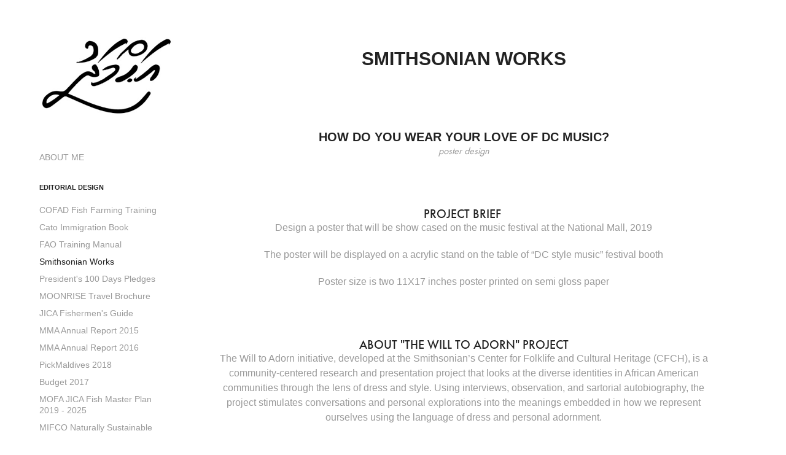

--- FILE ---
content_type: text/html; charset=utf-8
request_url: https://ahmednaushad.com/smithsonian-works
body_size: 6407
content:
<!DOCTYPE HTML>
<html lang="en-US">
<head>
  <meta charset="UTF-8" />
  <meta name="viewport" content="width=device-width, initial-scale=1" />
      <meta name="keywords"  content="design,interior design,editorial,graphics,UI,UX,Web Design,Social Media" />
      <meta name="description"  content="Freelance Designer - Editorial - Web - UI/UX - Graphics Design" />
      <meta name="twitter:card"  content="summary_large_image" />
      <meta name="twitter:site"  content="@AdobePortfolio" />
      <meta  property="og:title" content="Ahmed Naushad - Smithsonian Works" />
      <meta  property="og:description" content="Freelance Designer - Editorial - Web - UI/UX - Graphics Design" />
      <meta  property="og:image" content="https://cdn.myportfolio.com/fe414d560668c27c2eda74814a9806d7/dc0b5b2a-ae6a-40e7-8a63-5371726ac6fc_car_202x158.jpg?h=421941e582792007578a07ba1cc67ef0" />
        <link rel="icon" href="https://cdn.myportfolio.com/fe414d560668c27c2eda74814a9806d7/b47f148f-d0a8-4ab1-8757-4b3ebc4b8d02_carw_1x1x32.jpg?h=f31e9192636f1dc88681ebf7d11c52ad" />
        <link rel="apple-touch-icon" href="https://cdn.myportfolio.com/fe414d560668c27c2eda74814a9806d7/9ef9c321-b2b5-4732-96a7-e18bccc90e53_carw_1x1x180.jpg?h=62d64fc9bbf8cc855a92f5847029c39f" />
      <link rel="stylesheet" href="/dist/css/main.css" type="text/css" />
      <link rel="stylesheet" href="https://cdn.myportfolio.com/fe414d560668c27c2eda74814a9806d7/717829a48b5fad64747b7bf2f577ae731756446692.css?h=7beb31d2949161914da26737a609ef71" type="text/css" />
    <link rel="canonical" href="https://ahmednaushad.com/smithsonian-works" />
      <title>Ahmed Naushad - Smithsonian Works</title>
    <script type="text/javascript" src="//use.typekit.net/ik/[base64].js?cb=35f77bfb8b50944859ea3d3804e7194e7a3173fb" async onload="
    try {
      window.Typekit.load();
    } catch (e) {
      console.warn('Typekit not loaded.');
    }
    "></script>
</head>
  <body class="transition-enabled">  <div class='page-background-video page-background-video-with-panel'>
  </div>
  <div class="js-responsive-nav">
    <div class="responsive-nav has-social">
      <div class="close-responsive-click-area js-close-responsive-nav">
        <div class="close-responsive-button"></div>
      </div>
          <nav data-hover-hint="nav">
      <div class="page-title">
        <a href="/my-bio" >ABOUT ME</a>
      </div>
              <ul class="group">
                  <li class="gallery-title"><a href="/book-design"  >Editorial Design</a></li>
            <li class="project-title"><a href="/cofad-fish-farming-training"  >COFAD Fish Farming Training</a></li>
            <li class="project-title"><a href="/cato-immigration-book"  >Cato Immigration Book</a></li>
            <li class="project-title"><a href="/angola"  >FAO Training Manual</a></li>
            <li class="project-title"><a href="/smithsonian-works" class="active" >Smithsonian Works</a></li>
            <li class="project-title"><a href="/presidents-100-days-pledges"  >President's 100 Days Pledges</a></li>
            <li class="project-title"><a href="/moonrise-travel-brochure"  >MOONRISE Travel Brochure</a></li>
            <li class="project-title"><a href="/jica-fishermens-guide"  >JICA Fishermen's Guide</a></li>
            <li class="project-title"><a href="/mma-ar-2017"  >MMA Annual Report 2015</a></li>
            <li class="project-title"><a href="/mma-ar-2016"  >MMA Annual Report 2016</a></li>
            <li class="project-title"><a href="/pickmaldives-2018"  >PickMaldives 2018</a></li>
            <li class="project-title"><a href="/budget-2017"  >Budget 2017</a></li>
            <li class="project-title"><a href="/mofa-jica-fish-master-plan-2019-2025"  >MOFA JICA Fish Master Plan 2019 - 2025</a></li>
            <li class="project-title"><a href="/mifco-naturally-sustainable"  >MIFCO Naturally Sustainable</a></li>
              </ul>
              <ul class="group">
                  <li class="gallery-title"><a href="/work"  >Graphic Design</a></li>
            <li class="project-title"><a href="/branding-dapper-barber-shop"  >Branding - Dapper Barber Shop</a></li>
            <li class="project-title"><a href="/branding-sun-meals"  >Branding - Sun Meals</a></li>
            <li class="project-title"><a href="/abbrevia8-bi"  >Branding - Abbrevia8</a></li>
            <li class="project-title"><a href="/branding-signature-salon"  >Branding - Signature Salon</a></li>
            <li class="project-title"><a href="/maamui-branding"  >Branding - Maamui</a></li>
            <li class="project-title"><a href="/copy-of-the-hill-events"  >The Hill Events - Opioid Epidemic</a></li>
            <li class="project-title"><a href="/the-hill-events-1"  >The Hill Events</a></li>
            <li class="project-title"><a href="/mofa-fishermens-day-2018"  >MOFA Fishermen's Day 2018</a></li>
            <li class="project-title"><a href="/saamaanu-gift-voucher-card"  >Saamaanu.com Gift Voucher Card</a></li>
            <li class="project-title"><a href="/mofa-fishermens-day-2016"  >MOFA Fishermen's Day 2016</a></li>
            <li class="project-title"><a href="/mofa-fishermens-day-2017"  >MOFA Fishermen's Day 2017</a></li>
              </ul>
              <ul class="group">
                  <li class="gallery-title"><a href="/social-media-design"  >Social Media Design</a></li>
            <li class="project-title"><a href="/with-love-suha-1"  >&quot;With Love Suha&quot; Branding</a></li>
            <li class="project-title"><a href="/doodle-ig-post"  >Doodle.mv IG post</a></li>
            <li class="project-title"><a href="/saamaanucom-ig-story"  >Saamaanu.com IG Story</a></li>
            <li class="project-title"><a href="/30-days-of-food"  >30 Days of Food</a></li>
            <li class="project-title"><a href="/mofa-infograghics"  >MOFA Infographics</a></li>
              </ul>
              <ul class="group">
                  <li class="gallery-title"><a href="/user-interface-design"  >UI/UX Design</a></li>
            <li class="project-title"><a href="/mofa-fish-app-ui"  >MOFA Fish App UI</a></li>
              </ul>
              <ul class="group">
                  <li class="gallery-title"><a href="/build"  >Build Design</a></li>
            <li class="project-title"><a href="/stadium-3d-design"  >Football Stadium</a></li>
            <li class="project-title"><a href="/sunfront-stall-design"  >SunFront Exhibition Stall</a></li>
            <li class="project-title"><a href="/penthouse-design"  >Penthouse Design</a></li>
            <li class="project-title"><a href="/kitchen-cabinets"  >Kitchen Set</a></li>
            <li class="project-title"><a href="/marine-expo-stall-design"  >Marine Expo Exhibition Stall</a></li>
            <li class="project-title"><a href="/urban-park-design"  >Urban Park Design</a></li>
              </ul>
              <ul class="group">
                  <li class="gallery-title"><a href="/photography"  >PHOTOGRAPHY</a></li>
            <li class="project-title"><a href="/mecca"  >Saudi Arabia</a></li>
            <li class="project-title"><a href="/cochin-india"  >Cochin, India</a></li>
            <li class="project-title"><a href="/fall-foliage-2019"  >Fall Foliage 2019</a></li>
            <li class="project-title"><a href="/maldives"  >Maldives</a></li>
            <li class="project-title"><a href="/us-trip"  >US Trip</a></li>
            <li class="project-title"><a href="/eu-trip"  >EU Trip</a></li>
            <li class="project-title"><a href="/food"  >Food</a></li>
              </ul>
              <ul class="group">
                  <li class="gallery-title"><a href="/unpublished"  >Unpublished</a></li>
              </ul>
      <div class="page-title">
        <a href="/contact" >Contact</a>
      </div>
              <div class="social pf-nav-social" data-hover-hint="navSocialIcons">
                <ul>
                </ul>
              </div>
          </nav>
    </div>
  </div>
  <div class="site-wrap cfix js-site-wrap">
    <div class="site-container">
      <div class="site-content e2e-site-content">
        <div class="sidebar-content">
          <header class="site-header">
              <div class="logo-wrap" data-hover-hint="logo">
                    <div class="logo e2e-site-logo-text logo-image  ">
    <a href="/home" class="image-normal image-link">
      <img src="https://cdn.myportfolio.com/fe414d560668c27c2eda74814a9806d7/afe2b1e9-ad76-464a-951d-13cb9f974136_rwc_0x0x353x205x4096.jpg?h=a707681aaba4527a33de0cde6a1c2110" alt="Ahmed Naushad">
    </a>
</div>
              </div>
  <div class="hamburger-click-area js-hamburger">
    <div class="hamburger">
      <i></i>
      <i></i>
      <i></i>
    </div>
  </div>
          </header>
              <nav data-hover-hint="nav">
      <div class="page-title">
        <a href="/my-bio" >ABOUT ME</a>
      </div>
              <ul class="group">
                  <li class="gallery-title"><a href="/book-design"  >Editorial Design</a></li>
            <li class="project-title"><a href="/cofad-fish-farming-training"  >COFAD Fish Farming Training</a></li>
            <li class="project-title"><a href="/cato-immigration-book"  >Cato Immigration Book</a></li>
            <li class="project-title"><a href="/angola"  >FAO Training Manual</a></li>
            <li class="project-title"><a href="/smithsonian-works" class="active" >Smithsonian Works</a></li>
            <li class="project-title"><a href="/presidents-100-days-pledges"  >President's 100 Days Pledges</a></li>
            <li class="project-title"><a href="/moonrise-travel-brochure"  >MOONRISE Travel Brochure</a></li>
            <li class="project-title"><a href="/jica-fishermens-guide"  >JICA Fishermen's Guide</a></li>
            <li class="project-title"><a href="/mma-ar-2017"  >MMA Annual Report 2015</a></li>
            <li class="project-title"><a href="/mma-ar-2016"  >MMA Annual Report 2016</a></li>
            <li class="project-title"><a href="/pickmaldives-2018"  >PickMaldives 2018</a></li>
            <li class="project-title"><a href="/budget-2017"  >Budget 2017</a></li>
            <li class="project-title"><a href="/mofa-jica-fish-master-plan-2019-2025"  >MOFA JICA Fish Master Plan 2019 - 2025</a></li>
            <li class="project-title"><a href="/mifco-naturally-sustainable"  >MIFCO Naturally Sustainable</a></li>
              </ul>
              <ul class="group">
                  <li class="gallery-title"><a href="/work"  >Graphic Design</a></li>
            <li class="project-title"><a href="/branding-dapper-barber-shop"  >Branding - Dapper Barber Shop</a></li>
            <li class="project-title"><a href="/branding-sun-meals"  >Branding - Sun Meals</a></li>
            <li class="project-title"><a href="/abbrevia8-bi"  >Branding - Abbrevia8</a></li>
            <li class="project-title"><a href="/branding-signature-salon"  >Branding - Signature Salon</a></li>
            <li class="project-title"><a href="/maamui-branding"  >Branding - Maamui</a></li>
            <li class="project-title"><a href="/copy-of-the-hill-events"  >The Hill Events - Opioid Epidemic</a></li>
            <li class="project-title"><a href="/the-hill-events-1"  >The Hill Events</a></li>
            <li class="project-title"><a href="/mofa-fishermens-day-2018"  >MOFA Fishermen's Day 2018</a></li>
            <li class="project-title"><a href="/saamaanu-gift-voucher-card"  >Saamaanu.com Gift Voucher Card</a></li>
            <li class="project-title"><a href="/mofa-fishermens-day-2016"  >MOFA Fishermen's Day 2016</a></li>
            <li class="project-title"><a href="/mofa-fishermens-day-2017"  >MOFA Fishermen's Day 2017</a></li>
              </ul>
              <ul class="group">
                  <li class="gallery-title"><a href="/social-media-design"  >Social Media Design</a></li>
            <li class="project-title"><a href="/with-love-suha-1"  >&quot;With Love Suha&quot; Branding</a></li>
            <li class="project-title"><a href="/doodle-ig-post"  >Doodle.mv IG post</a></li>
            <li class="project-title"><a href="/saamaanucom-ig-story"  >Saamaanu.com IG Story</a></li>
            <li class="project-title"><a href="/30-days-of-food"  >30 Days of Food</a></li>
            <li class="project-title"><a href="/mofa-infograghics"  >MOFA Infographics</a></li>
              </ul>
              <ul class="group">
                  <li class="gallery-title"><a href="/user-interface-design"  >UI/UX Design</a></li>
            <li class="project-title"><a href="/mofa-fish-app-ui"  >MOFA Fish App UI</a></li>
              </ul>
              <ul class="group">
                  <li class="gallery-title"><a href="/build"  >Build Design</a></li>
            <li class="project-title"><a href="/stadium-3d-design"  >Football Stadium</a></li>
            <li class="project-title"><a href="/sunfront-stall-design"  >SunFront Exhibition Stall</a></li>
            <li class="project-title"><a href="/penthouse-design"  >Penthouse Design</a></li>
            <li class="project-title"><a href="/kitchen-cabinets"  >Kitchen Set</a></li>
            <li class="project-title"><a href="/marine-expo-stall-design"  >Marine Expo Exhibition Stall</a></li>
            <li class="project-title"><a href="/urban-park-design"  >Urban Park Design</a></li>
              </ul>
              <ul class="group">
                  <li class="gallery-title"><a href="/photography"  >PHOTOGRAPHY</a></li>
            <li class="project-title"><a href="/mecca"  >Saudi Arabia</a></li>
            <li class="project-title"><a href="/cochin-india"  >Cochin, India</a></li>
            <li class="project-title"><a href="/fall-foliage-2019"  >Fall Foliage 2019</a></li>
            <li class="project-title"><a href="/maldives"  >Maldives</a></li>
            <li class="project-title"><a href="/us-trip"  >US Trip</a></li>
            <li class="project-title"><a href="/eu-trip"  >EU Trip</a></li>
            <li class="project-title"><a href="/food"  >Food</a></li>
              </ul>
              <ul class="group">
                  <li class="gallery-title"><a href="/unpublished"  >Unpublished</a></li>
              </ul>
      <div class="page-title">
        <a href="/contact" >Contact</a>
      </div>
                  <div class="social pf-nav-social" data-hover-hint="navSocialIcons">
                    <ul>
                    </ul>
                  </div>
              </nav>
        </div>
        <main>
  <div class="page-container" data-context="page.page.container" data-hover-hint="pageContainer">
    <section class="page standard-modules">
        <header class="page-header content" data-context="pages" data-identity="id:p5d6ff6ca2d40adeae61658586449f8f140b2e106495664177afd4">
            <h1 class="title preserve-whitespace">Smithsonian Works</h1>
            <p class="description"></p>
        </header>
      <div class="page-content js-page-content" data-context="pages" data-identity="id:p5d6ff6ca2d40adeae61658586449f8f140b2e106495664177afd4">
        <div id="project-canvas" class="js-project-modules modules content">
          <div id="project-modules">
              
              
              
              
              
              <div class="project-module module text project-module-text align- js-project-module e2e-site-project-module-text">
  <div class="rich-text js-text-editable module-text"><div class="sub-title">How do you wear your love of DC music?</div><div class="main-text"><span style="font-family:ftnk; font-style:italic; font-weight:400;">poster design</span></div><div class="main-text"><br></div><div class="sub-title"><span style="font-family:ftnk;font-weight:500;"><span style="font-size:20px;" class="texteditor-inline-fontsize"></span></span><span style="font-family:ftnk;font-weight:500;"><span style="font-size:20px;" class="texteditor-inline-fontsize">Project Brief </span></span></div><div class="main-text">Design a poster that will be show cased on the music festival at the National Mall, 2019</div><div class="main-text">The poster will be displayed on a acrylic stand on the table of “DC style music” festival booth</div><div class="main-text">Poster size is two 11X17 inches poster printed on semi gloss paper</div><div class="main-text"><br></div><div class="main-text"><div class="sub-title"><span style="font-family:ftnk;font-weight:500;"><span style="font-size:20px;" class="texteditor-inline-fontsize">About "The Will to Adorn" project</span></span></div><div>The Will to Adorn initiative, developed at the Smithsonian’s Center for Folklife and Cultural Heritage (CFCH), is a community-centered research and presentation project that looks at the diverse identities in African American communities through the lens of dress and style. Using interviews, observation, and sartorial autobiography, the project stimulates conversations and personal explorations into the meanings embedded in how we represent ourselves using the language of dress and personal adornment.</div></div></div>
</div>

              
              
              
              
              
              
              
              
              
              <div class="project-module module text project-module-text align- js-project-module e2e-site-project-module-text">
  <div class="rich-text js-text-editable module-text"><div style="line-height: 9px;" class="sub-title"><span style="font-family:ftnk;font-weight:500;"><span style="font-size:20px;" class="texteditor-inline-fontsize">Initial sketches and planning </span></span></div></div>
</div>

              
              
              
              
              
              <div class="project-module module image project-module-image js-js-project-module"  style="padding-top: px;
padding-bottom: px;
  width: 58%;
">

  

  
     <div class="js-lightbox" data-src="https://cdn.myportfolio.com/fe414d560668c27c2eda74814a9806d7/3c456e14-7462-4074-9f56-0b546523b7cc.jpg?h=2800c658bee82afa3da1da2c169a0837">
           <img
             class="js-lazy e2e-site-project-module-image"
             src="[data-uri]"
             data-src="https://cdn.myportfolio.com/fe414d560668c27c2eda74814a9806d7/3c456e14-7462-4074-9f56-0b546523b7cc_rw_1920.jpg?h=a11f7acb83f6ec11ff1dbbe4c4dddc7a"
             data-srcset="https://cdn.myportfolio.com/fe414d560668c27c2eda74814a9806d7/3c456e14-7462-4074-9f56-0b546523b7cc_rw_600.jpg?h=7f9aabfb0cc7fb5b860a7724ae69e539 600w,https://cdn.myportfolio.com/fe414d560668c27c2eda74814a9806d7/3c456e14-7462-4074-9f56-0b546523b7cc_rw_1200.jpg?h=c9c97f8bd641ff5730aa5f549da090f3 1200w,https://cdn.myportfolio.com/fe414d560668c27c2eda74814a9806d7/3c456e14-7462-4074-9f56-0b546523b7cc_rw_1920.jpg?h=a11f7acb83f6ec11ff1dbbe4c4dddc7a 1275w,"
             data-sizes="(max-width: 1275px) 100vw, 1275px"
             width="1275"
             height="0"
             style="padding-bottom: 129.33%; background: rgba(0, 0, 0, 0.03)"
             
           >
     </div>
  

</div>

              
              
              
              
              
              
              
              
              
              
              
              
              
              <div class="project-module module text project-module-text align- js-project-module e2e-site-project-module-text">
  <div class="rich-text js-text-editable module-text"><div style="line-height: 9px;" class="sub-title"><span style="font-family:ftnk;font-weight:500;"><span style="font-size:20px;" class="texteditor-inline-fontsize">Final poster design </span></span></div></div>
</div>

              
              
              
              
              
              <div class="project-module module image project-module-image js-js-project-module"  style="padding-top: px;
padding-bottom: px;
">

  

  
     <div class="js-lightbox" data-src="https://cdn.myportfolio.com/fe414d560668c27c2eda74814a9806d7/77d80ea3-b20a-403e-bb44-1274a4624594.jpg?h=b1dc7eccaee1d2f75420b6afa45878ec">
           <img
             class="js-lazy e2e-site-project-module-image"
             src="[data-uri]"
             data-src="https://cdn.myportfolio.com/fe414d560668c27c2eda74814a9806d7/77d80ea3-b20a-403e-bb44-1274a4624594_rw_1920.jpg?h=915b59b432a144403482a779808fdff8"
             data-srcset="https://cdn.myportfolio.com/fe414d560668c27c2eda74814a9806d7/77d80ea3-b20a-403e-bb44-1274a4624594_rw_600.jpg?h=4ffa62a6f1ec1e8adf4e4962ad076a0e 600w,https://cdn.myportfolio.com/fe414d560668c27c2eda74814a9806d7/77d80ea3-b20a-403e-bb44-1274a4624594_rw_1200.jpg?h=dbc53885c9d6f1aa592ff2a83ce00833 1200w,https://cdn.myportfolio.com/fe414d560668c27c2eda74814a9806d7/77d80ea3-b20a-403e-bb44-1274a4624594_rw_1920.jpg?h=915b59b432a144403482a779808fdff8 1920w,"
             data-sizes="(max-width: 1920px) 100vw, 1920px"
             width="1920"
             height="0"
             style="padding-bottom: 77.17%; background: rgba(0, 0, 0, 0.03)"
             
           >
     </div>
  

</div>

              
              
              
              
              
              
              
              
              
              <div class="project-module module image project-module-image js-js-project-module"  style="padding-top: px;
padding-bottom: px;
">

  

  
     <div class="js-lightbox" data-src="https://cdn.myportfolio.com/fe414d560668c27c2eda74814a9806d7/43137b94-7d3e-4a8c-938f-daee91a910f2.jpg?h=3aa940669b9da8547f2010c5def0375f">
           <img
             class="js-lazy e2e-site-project-module-image"
             src="[data-uri]"
             data-src="https://cdn.myportfolio.com/fe414d560668c27c2eda74814a9806d7/43137b94-7d3e-4a8c-938f-daee91a910f2_rw_1920.jpg?h=5c74037bef99d41de88e096a14f16ec9"
             data-srcset="https://cdn.myportfolio.com/fe414d560668c27c2eda74814a9806d7/43137b94-7d3e-4a8c-938f-daee91a910f2_rw_600.jpg?h=d560f3089e90d7c89c0b97f22c35e2ae 600w,https://cdn.myportfolio.com/fe414d560668c27c2eda74814a9806d7/43137b94-7d3e-4a8c-938f-daee91a910f2_rw_1200.jpg?h=232a38f2e63bbc6934139e25307803b0 1200w,https://cdn.myportfolio.com/fe414d560668c27c2eda74814a9806d7/43137b94-7d3e-4a8c-938f-daee91a910f2_rw_1920.jpg?h=5c74037bef99d41de88e096a14f16ec9 1920w,"
             data-sizes="(max-width: 1920px) 100vw, 1920px"
             width="1920"
             height="0"
             style="padding-bottom: 66.67%; background: rgba(0, 0, 0, 0.03)"
             
           >
     </div>
  

</div>

              
              
              
              
              
              
              
              
              
              
              
              
              
              <div class="project-module module text project-module-text align- js-project-module e2e-site-project-module-text">
  <div class="rich-text js-text-editable module-text"><div class="sub-title"><br></div><div class="sub-title"><br></div><div class="sub-title">Rebranding "The Will to Adorn" logo</div><div class="main-text"><span class="texteditor-inline-fontsize" style="font-size:18px;"><span style="font-family:ftnk;font-style:italic;font-weight:400;">logo redesign</span></span></div></div>
</div>

              
              
              
              
              
              <div class="project-module module image project-module-image js-js-project-module"  style="padding-top: px;
padding-bottom: px;
">

  

  
     <div class="js-lightbox" data-src="https://cdn.myportfolio.com/fe414d560668c27c2eda74814a9806d7/1ebb1911-2f2b-446c-a4b6-1a18ef20e9dc.jpg?h=af0cf8370db4f07b399e57f9783469ee">
           <img
             class="js-lazy e2e-site-project-module-image"
             src="[data-uri]"
             data-src="https://cdn.myportfolio.com/fe414d560668c27c2eda74814a9806d7/1ebb1911-2f2b-446c-a4b6-1a18ef20e9dc_rw_1920.jpg?h=2f69c0548ef24c474794a32a5ab26a2d"
             data-srcset="https://cdn.myportfolio.com/fe414d560668c27c2eda74814a9806d7/1ebb1911-2f2b-446c-a4b6-1a18ef20e9dc_rw_600.jpg?h=3f5d5d561edae63161305f7b30f98401 600w,https://cdn.myportfolio.com/fe414d560668c27c2eda74814a9806d7/1ebb1911-2f2b-446c-a4b6-1a18ef20e9dc_rw_1200.jpg?h=0da3c5967c6d0760534131f5f2775069 1200w,https://cdn.myportfolio.com/fe414d560668c27c2eda74814a9806d7/1ebb1911-2f2b-446c-a4b6-1a18ef20e9dc_rw_1920.jpg?h=2f69c0548ef24c474794a32a5ab26a2d 1551w,"
             data-sizes="(max-width: 1551px) 100vw, 1551px"
             width="1551"
             height="0"
             style="padding-bottom: 66.67%; background: rgba(0, 0, 0, 0.03)"
             
           >
     </div>
  

</div>

              
              
              
              
              
              
              
              
              
              <div class="project-module module image project-module-image js-js-project-module"  style="padding-top: px;
padding-bottom: px;
">

  

  
     <div class="js-lightbox" data-src="https://cdn.myportfolio.com/fe414d560668c27c2eda74814a9806d7/3701e0df-e00e-47cb-87c1-356a1d6fae90.jpg?h=dcdb91d74899e0f3e651061428361590">
           <img
             class="js-lazy e2e-site-project-module-image"
             src="[data-uri]"
             data-src="https://cdn.myportfolio.com/fe414d560668c27c2eda74814a9806d7/3701e0df-e00e-47cb-87c1-356a1d6fae90_rw_1920.jpg?h=9e6cb837580c4867f9f5a5aefa459ca7"
             data-srcset="https://cdn.myportfolio.com/fe414d560668c27c2eda74814a9806d7/3701e0df-e00e-47cb-87c1-356a1d6fae90_rw_600.jpg?h=5911fa3a42158fdad8205a6b385a23d4 600w,https://cdn.myportfolio.com/fe414d560668c27c2eda74814a9806d7/3701e0df-e00e-47cb-87c1-356a1d6fae90_rw_1200.jpg?h=24bf212dffac17337ee07b4184e5b809 1200w,https://cdn.myportfolio.com/fe414d560668c27c2eda74814a9806d7/3701e0df-e00e-47cb-87c1-356a1d6fae90_rw_1920.jpg?h=9e6cb837580c4867f9f5a5aefa459ca7 1920w,"
             data-sizes="(max-width: 1920px) 100vw, 1920px"
             width="1920"
             height="0"
             style="padding-bottom: 66.67%; background: rgba(0, 0, 0, 0.03)"
             
           >
     </div>
  

</div>

              
              
              
              
              
              
              
              
              
              <div class="project-module module image project-module-image js-js-project-module"  style="padding-top: px;
padding-bottom: px;
">

  

  
     <div class="js-lightbox" data-src="https://cdn.myportfolio.com/fe414d560668c27c2eda74814a9806d7/f8083abc-72fb-4ae4-8880-11d41db1282f.jpg?h=d9a508f3840af14beed595389104a002">
           <img
             class="js-lazy e2e-site-project-module-image"
             src="[data-uri]"
             data-src="https://cdn.myportfolio.com/fe414d560668c27c2eda74814a9806d7/f8083abc-72fb-4ae4-8880-11d41db1282f_rw_1920.jpg?h=78ec17ce2e5218d26656faa16c5e0db3"
             data-srcset="https://cdn.myportfolio.com/fe414d560668c27c2eda74814a9806d7/f8083abc-72fb-4ae4-8880-11d41db1282f_rw_600.jpg?h=858854926d8d15b9489a875f14cb29c7 600w,https://cdn.myportfolio.com/fe414d560668c27c2eda74814a9806d7/f8083abc-72fb-4ae4-8880-11d41db1282f_rw_1200.jpg?h=5e906d4807307fe7fd577e67497b98b2 1200w,https://cdn.myportfolio.com/fe414d560668c27c2eda74814a9806d7/f8083abc-72fb-4ae4-8880-11d41db1282f_rw_1920.jpg?h=78ec17ce2e5218d26656faa16c5e0db3 1551w,"
             data-sizes="(max-width: 1551px) 100vw, 1551px"
             width="1551"
             height="0"
             style="padding-bottom: 66.67%; background: rgba(0, 0, 0, 0.03)"
             
           >
     </div>
  

</div>

              
              
              
              
              
              
              
              
              
              <div class="project-module module image project-module-image js-js-project-module"  style="padding-top: px;
padding-bottom: px;
">

  

  
     <div class="js-lightbox" data-src="https://cdn.myportfolio.com/fe414d560668c27c2eda74814a9806d7/19359ab1-3d46-4351-840c-e5e27034ff33.jpg?h=f8252ac374b273f37e335332502a1887">
           <img
             class="js-lazy e2e-site-project-module-image"
             src="[data-uri]"
             data-src="https://cdn.myportfolio.com/fe414d560668c27c2eda74814a9806d7/19359ab1-3d46-4351-840c-e5e27034ff33_rw_3840.jpg?h=c2b3bbf88cd1fd4fb4a275a12904886f"
             data-srcset="https://cdn.myportfolio.com/fe414d560668c27c2eda74814a9806d7/19359ab1-3d46-4351-840c-e5e27034ff33_rw_600.jpg?h=d09259233741484dd5ad36128205b592 600w,https://cdn.myportfolio.com/fe414d560668c27c2eda74814a9806d7/19359ab1-3d46-4351-840c-e5e27034ff33_rw_1200.jpg?h=831cec6341441c3edcd41619820fdf94 1200w,https://cdn.myportfolio.com/fe414d560668c27c2eda74814a9806d7/19359ab1-3d46-4351-840c-e5e27034ff33_rw_1920.jpg?h=1464aae00919be107d7930d78855783f 1920w,https://cdn.myportfolio.com/fe414d560668c27c2eda74814a9806d7/19359ab1-3d46-4351-840c-e5e27034ff33_rw_3840.jpg?h=c2b3bbf88cd1fd4fb4a275a12904886f 3840w,"
             data-sizes="(max-width: 3840px) 100vw, 3840px"
             width="3840"
             height="0"
             style="padding-bottom: 56.17%; background: rgba(0, 0, 0, 0.03)"
             
           >
     </div>
  

</div>

              
              
              
              
              
              
              
              
              
              <div class="project-module module image project-module-image js-js-project-module"  style="padding-top: px;
padding-bottom: px;
">

  

  
     <div class="js-lightbox" data-src="https://cdn.myportfolio.com/fe414d560668c27c2eda74814a9806d7/abc69ce3-16b8-4341-af42-eecee750ca73.jpg?h=bd6ced2da4b93eb3d2a727a3f77990d5">
           <img
             class="js-lazy e2e-site-project-module-image"
             src="[data-uri]"
             data-src="https://cdn.myportfolio.com/fe414d560668c27c2eda74814a9806d7/abc69ce3-16b8-4341-af42-eecee750ca73_rw_1920.jpg?h=94d2844ea0442eccaba17c43992bc275"
             data-srcset="https://cdn.myportfolio.com/fe414d560668c27c2eda74814a9806d7/abc69ce3-16b8-4341-af42-eecee750ca73_rw_600.jpg?h=591a95135be4a4ee6c9b0c48541a4e6c 600w,https://cdn.myportfolio.com/fe414d560668c27c2eda74814a9806d7/abc69ce3-16b8-4341-af42-eecee750ca73_rw_1200.jpg?h=2dbd76a21c120d154ffedcfad5e747b3 1200w,https://cdn.myportfolio.com/fe414d560668c27c2eda74814a9806d7/abc69ce3-16b8-4341-af42-eecee750ca73_rw_1920.jpg?h=94d2844ea0442eccaba17c43992bc275 1551w,"
             data-sizes="(max-width: 1551px) 100vw, 1551px"
             width="1551"
             height="0"
             style="padding-bottom: 66.67%; background: rgba(0, 0, 0, 0.03)"
             
           >
     </div>
  

</div>

              
              
              
              
              
              
              
              
              
              <div class="project-module module image project-module-image js-js-project-module"  style="padding-top: px;
padding-bottom: px;
">

  

  
     <div class="js-lightbox" data-src="https://cdn.myportfolio.com/fe414d560668c27c2eda74814a9806d7/491fb369-6462-41b7-a307-cbd0067d3b5b.jpg?h=e174724677b88cb3129eb28f26ea2e5a">
           <img
             class="js-lazy e2e-site-project-module-image"
             src="[data-uri]"
             data-src="https://cdn.myportfolio.com/fe414d560668c27c2eda74814a9806d7/491fb369-6462-41b7-a307-cbd0067d3b5b_rw_1920.jpg?h=91935c703649903ee9e98a3b7843031e"
             data-srcset="https://cdn.myportfolio.com/fe414d560668c27c2eda74814a9806d7/491fb369-6462-41b7-a307-cbd0067d3b5b_rw_600.jpg?h=be349566a79349c50aaf546f5709fe2a 600w,https://cdn.myportfolio.com/fe414d560668c27c2eda74814a9806d7/491fb369-6462-41b7-a307-cbd0067d3b5b_rw_1200.jpg?h=5ddb1586e03b8b806a7e26b8f81c2e33 1200w,https://cdn.myportfolio.com/fe414d560668c27c2eda74814a9806d7/491fb369-6462-41b7-a307-cbd0067d3b5b_rw_1920.jpg?h=91935c703649903ee9e98a3b7843031e 1551w,"
             data-sizes="(max-width: 1551px) 100vw, 1551px"
             width="1551"
             height="0"
             style="padding-bottom: 66.67%; background: rgba(0, 0, 0, 0.03)"
             
           >
     </div>
  

</div>

              
              
              
              
              
              
              
              
              
              
              
              
              
              <div class="project-module module text project-module-text align- js-project-module e2e-site-project-module-text">
  <div class="rich-text js-text-editable module-text"><div><br></div><div>see logo used on the Will TO Adorn website</div><div><a href="https://folklife.si.edu/will-to-adorn">https://folklife.si.edu/will-to-adorn</a></div></div>
</div>

              
              
              
              
          </div>
        </div>
      </div>
    </section>
        <section class="back-to-top" data-hover-hint="backToTop">
          <a href="#"><span class="arrow">&uarr;</span><span class="preserve-whitespace">Back to Top</span></a>
        </section>
        <a class="back-to-top-fixed js-back-to-top back-to-top-fixed-with-panel" data-hover-hint="backToTop" data-hover-hint-placement="top-start" href="#">
          <svg version="1.1" id="Layer_1" xmlns="http://www.w3.org/2000/svg" xmlns:xlink="http://www.w3.org/1999/xlink" x="0px" y="0px"
           viewBox="0 0 26 26" style="enable-background:new 0 0 26 26;" xml:space="preserve" class="icon icon-back-to-top">
          <g>
            <path d="M13.8,1.3L21.6,9c0.1,0.1,0.1,0.3,0.2,0.4c0.1,0.1,0.1,0.3,0.1,0.4s0,0.3-0.1,0.4c-0.1,0.1-0.1,0.3-0.3,0.4
              c-0.1,0.1-0.2,0.2-0.4,0.3c-0.2,0.1-0.3,0.1-0.4,0.1c-0.1,0-0.3,0-0.4-0.1c-0.2-0.1-0.3-0.2-0.4-0.3L14.2,5l0,19.1
              c0,0.2-0.1,0.3-0.1,0.5c0,0.1-0.1,0.3-0.3,0.4c-0.1,0.1-0.2,0.2-0.4,0.3c-0.1,0.1-0.3,0.1-0.5,0.1c-0.1,0-0.3,0-0.4-0.1
              c-0.1-0.1-0.3-0.1-0.4-0.3c-0.1-0.1-0.2-0.2-0.3-0.4c-0.1-0.1-0.1-0.3-0.1-0.5l0-19.1l-5.7,5.7C6,10.8,5.8,10.9,5.7,11
              c-0.1,0.1-0.3,0.1-0.4,0.1c-0.2,0-0.3,0-0.4-0.1c-0.1-0.1-0.3-0.2-0.4-0.3c-0.1-0.1-0.1-0.2-0.2-0.4C4.1,10.2,4,10.1,4.1,9.9
              c0-0.1,0-0.3,0.1-0.4c0-0.1,0.1-0.3,0.3-0.4l7.7-7.8c0.1,0,0.2-0.1,0.2-0.1c0,0,0.1-0.1,0.2-0.1c0.1,0,0.2,0,0.2-0.1
              c0.1,0,0.1,0,0.2,0c0,0,0.1,0,0.2,0c0.1,0,0.2,0,0.2,0.1c0.1,0,0.1,0.1,0.2,0.1C13.7,1.2,13.8,1.2,13.8,1.3z"/>
          </g>
          </svg>
        </a>
  </div>
              <footer class="site-footer" data-hover-hint="footer">
                <div class="footer-text">
                  Powered by <a href="http://portfolio.adobe.com" target="_blank">Adobe Portfolio</a>
                </div>
              </footer>
        </main>
      </div>
    </div>
  </div>
</body>
<script type="text/javascript">
  // fix for Safari's back/forward cache
  window.onpageshow = function(e) {
    if (e.persisted) { window.location.reload(); }
  };
</script>
  <script type="text/javascript">var __config__ = {"page_id":"p5d6ff6ca2d40adeae61658586449f8f140b2e106495664177afd4","theme":{"name":"basic"},"pageTransition":true,"linkTransition":true,"disableDownload":false,"localizedValidationMessages":{"required":"This field is required","Email":"This field must be a valid email address"},"lightbox":{"enabled":true,"color":{"opacity":0.94,"hex":"#fff"}},"cookie_banner":{"enabled":false},"googleAnalytics":{"trackingCode":"UA-45112744-1","anonymization":false}};</script>
  <script type="text/javascript" src="/site/translations?cb=35f77bfb8b50944859ea3d3804e7194e7a3173fb"></script>
  <script type="text/javascript" src="/dist/js/main.js?cb=35f77bfb8b50944859ea3d3804e7194e7a3173fb"></script>
</html>


--- FILE ---
content_type: text/plain
request_url: https://www.google-analytics.com/j/collect?v=1&_v=j102&a=341577937&t=pageview&_s=1&dl=https%3A%2F%2Fahmednaushad.com%2Fsmithsonian-works&ul=en-us%40posix&dt=Ahmed%20Naushad%20-%20Smithsonian%20Works&sr=1280x720&vp=1280x720&_u=IEBAAEABAAAAACAAI~&jid=2105855411&gjid=702071936&cid=1207690232.1769173919&tid=UA-45112744-1&_gid=1003735184.1769173919&_r=1&_slc=1&z=2107188193
body_size: -451
content:
2,cG-9V4EYPK69Y